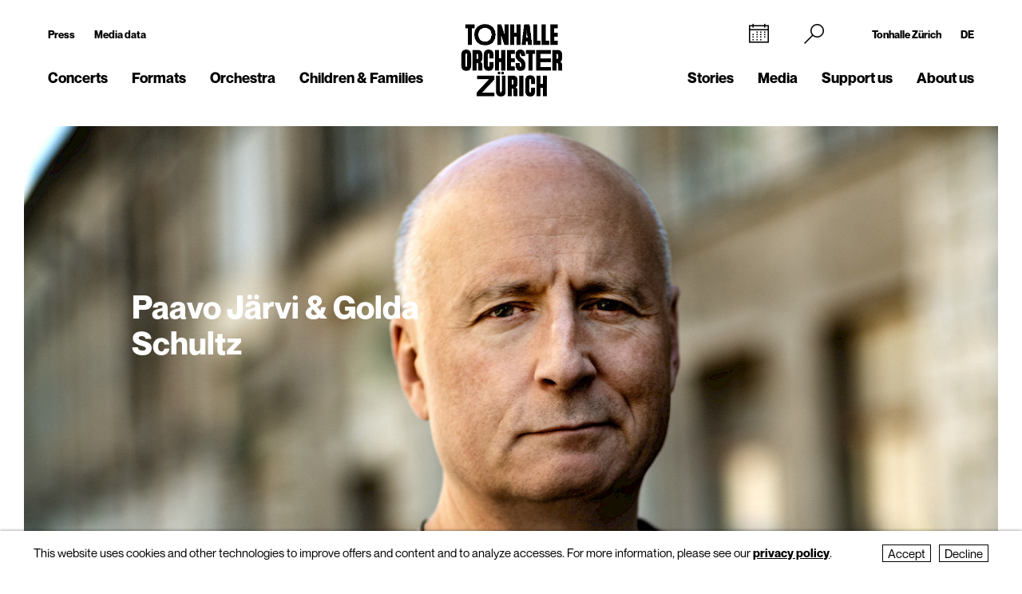

--- FILE ---
content_type: text/html; charset=utf-8
request_url: https://www.tonhalle-orchester.ch/en/concerts/kalender/paavo-jaervi-golda-schultz-1869390/
body_size: 10154
content:
<!DOCTYPE html>
<html lang="en">
<head>
        <!-- Google Tag Manager -->
    <script type="text/plain" data-type="text/javascript" data-category="statistics" class="require-consent">
        (function(w,d,s,l,i){w[l]=w[l]||[];w[l].push({'gtm.start':
                new Date().getTime(),event:'gtm.js'});var f=d.getElementsByTagName(s)[0],
            j=d.createElement(s),dl=l!='dataLayer'?'&l='+l:'';j.async=true;j.src=
            'https://www.googletagmanager.com/gtm.js?id='+i+dl;f.parentNode.insertBefore(j,f);
        })(window,document,'script','dataLayer','GTM-TSCMGTK6');
    </script>
    <!-- End Google Tag Manager -->
        <title>Paavo Järvi &amp; Golda Schultz</title>
    <meta http-equiv="X-UA-Compatible" content="IE=edge,chrome=1" />
    <meta charset="UTF-8">
    <meta name="viewport" content="width=device-width" />
    <meta name="description" content="Tonhalle-Orchester Zürich" />
    <meta name="format-detection" content="telephone=no">
    
        <link rel="apple-touch-icon" sizes="180x180" href="https://tonhalle-orchester.ch/favicons_TOZ_Violett/apple-touch-icon.png">
    <link rel="icon" type="image/png" sizes="32x32" href="https://tonhalle-orchester.ch/favicons_TOZ_Violett/favicon-32x32.png">
    <link rel="icon" type="image/png" sizes="16x16" href="https://tonhalle-orchester.ch/favicons_TOZ_Violett/favicon-16x16.png">
    <link rel="manifest" href="https://tonhalle-orchester.ch/favicons_TOZ_Violett/site.webmanifest">
    <meta name="theme-color" content="#ffffff">
    <link rel='canonical' href='https://www.tonhalle-orchester.ch/en/concerts/kalender/paavo-jaervi-golda-schultz-1869390/' />

    
	
    
    <meta property="og:title" content="Paavo Järvi &amp; Golda Schultz" /><meta property="og:type" content="website" /><meta property="og:url" content="https://www.tonhalle-orchester.ch/en/concerts/kalender/paavo-jaervi-golda-schultz-1869390/" /><meta property="og:description" content="Tonhalle-Orchester Zürich" /><meta property="og:image" content="https://www.tonhalle-orchester.ch/site/assets/files/269744/240926-paavo-jarvi-1300x731px.1024x0.jpg" /><meta property="og:image:width" content="600" /><meta property="og:image:height" content="600" />
	<link rel='alternate' hreflang='paavo-jaervi-golda-schultz-1869390' href='https://www.tonhalle-orchester.ch/konzerte/kalender/paavo-jaervi-golda-schultz-1869390/' />
	<link rel='alternate' hreflang='' href='https://www.tonhalle-orchester.ch/en/concerts/kalender/paavo-jaervi-golda-schultz-1869390/' />	<script src="https://cdnjs.cloudflare.com/ajax/libs/bluebird/3.3.5/bluebird.min.js"></script>
	<script src="/site/templates/js/modernizr.js"></script>
	<link rel="stylesheet" type="text/css" href="/site/assets/pwpc/pwpc-69372c7742175c9bf1e26cfaf1b9e206190f2add.css" />
	<link rel="stylesheet" type="text/css" href="https://cdnjs.cloudflare.com/ajax/libs/featherlight/1.7.12/featherlight.min.css">
	<script type="text/javascript">
				var config = {"debug":false,"lang":"en","current_pid":268368,"urls":{"current_url":"\/en\/concerts\/kalender\/paavo-jaervi-golda-schultz-1869390\/","current_parent_url":"\/en\/concerts\/kalender\/","current_parent_parent_url":"\/en\/concerts\/","root":"\/","templates":"\/site\/templates\/"}};
	</script>
	<style type="text/css">
		.pw-edit {
		    position: fixed;
		    z-index: 999999;
		    top: 0;
		    left: 0;
		    padding: 0.5em 1em;
		    background-color: rgba(0, 0, 0, 0.4);
		    color: #fff;
		}

		.featherlight-content {
			max-width: 1000px;
		}

		.featherlight-content img.align_left{
			float:left;
			margin-right: 10px;
			margin-bottom: 10px;
		}

		.featherlight-content img.align_right{
			float: right;
			margin-left: 10px;
			margin-bottom: 10px;
		}

		.featherlight-inner::after {
			content: "";
			display: table;
			clear: both;
		}

		.featherlight-close {
			font-size:25px;
		}

		@media screen and (max-width : 1024px) {
			.featherlight-content img.align_left{
				clear: both;
			}

			.featherlight-content img.align_right{
				clear: both;
			}

			.featherlight-content img {
				width: 100%;
			}

			.featherlight-content {
				max-width: 750px;
			}

		} 

	</style>
<style>.privacywire{background:#fff;bottom:-250%;box-shadow:0 -1px 3px rgba(0,0,0,.3);left:0;opacity:0;padding:1rem;position:fixed;right:0;transition:bottom .3s ease-in,opacity .3s ease;z-index:1}.show-banner .privacywire-banner,.show-message .privacywire-message,.show-options .privacywire-options{bottom:0;opacity:1}.privacywire-header{font-weight:700}.privacywire button[hidden],.privacywire-ask-consent-blueprint,[data-ask-consent-rendered="1"]{display:none}</style><script>var PrivacyWireSettings={"version":1,"dnt":"1","bots":"0","customFunction":"","messageTimeout":2500,"consentByClass":"0","cookieGroups":{"necessary":"Decline","functional":"Functional","statistics":"Statistics","marketing":"Marketing","external_media":"External Media"}};</script><script type='module' src='/site/modules/PrivacyWire/js/PrivacyWire.js'></script><script nomodule type='text/javascript' src='/site/modules/PrivacyWire/js/ie_polyfill.js'></script><script nomodule type='text/javascript' src='/site/modules/PrivacyWire/js/PrivacyWire_legacy.js'></script></head>
<body class="tpl-activity ">
	    <header class="cp-header small" data-t-name="Header">
        <div class="cp-mobile-navigation " data-t-name="MobileNavigation">
            <div class="cp-mobile-navigation-inner-wrapper">
        
                <div class="mobnav-header">
        
                    <div class="left-column">
                        <div class="iconnav">
                            <a class="mi mi-Calendar" href="/en/concerts/kalender/"></a>  
                        </div>
                    </div>
        
                    <div class="middle-column">
                        <a href="/en/">
                            <!--<video class="desktop" autoplay muted playsinline>
                                <source src="/site/templates/images/logo-toz-transparent-white.webm" type="video/webm">
                                <source src="/site/templates/images/logo-toz-transparent-white.mp4" type="video/mp4">
                            </video>-->
                            <img src="/site/templates/images//logo-toz-transparent-white.gif" class="desktop"/>
                        </a>
                    </div>
        
                    <div class="right-column">
                        <div class="close-mobnav">
                            <a href="#" class="mi mi-Clear"></a>
                        </div>
                    </div>
        
                </div>
        
                <nav class="mainnav">
                    <ul class="nav">
                            <li class="has_children pid_7968">
                                    <a href="/en/concerts/">Concerts</a>
                                            <ul class="subnav">
                                            <li class=" pid_15309">
                                                            <a href="/en/concerts/kalender/">Calendar</a>
                                                    </li><li class=" pid_284618">
                                                            <a href="/en/concerts/saison-2025-26/">Season 2025/26</a>
                                                    </li><li class=" pid_7992">
                                                            <a href="/en/concerts/subscriptions/">Subscriptions 2025/26</a>
                                                    </li><li class=" pid_267360">
                                                            <a href="/en/concerts/ihr-einstieg/">Getting started</a>
                                                    </li><li class=" pid_7991">
                                                            <a href="/en/concerts/your-visit/">Your visit</a>
                                                    </li><li class=" pid_7984">
                                                            <a href="/en/concerts/rund-ums-konzert/">More about your concert</a>
                                                    </li><li class=" pid_270465">
                                                            <a href="/en/concerts/service/">Service</a>
                                                    </li>
                                            </ul>
                            </li><li class="has_children pid_270475">
                                    <a href="/en/formate/">Formats</a>
                                            <ul class="subnav">
                                            <li class=" pid_271032">
                                                            <a href="/en/formate/orchesterkonzerte/">Orchestra Concerts</a>
                                                    </li><li class=" pid_233747">
                                                            <a href="/en/formate/chamber-music/">Chamber Music</a>
                                                    </li><li class=" pid_271080">
                                                            <a href="/en/formate/orgel/">Organ Concerts</a>
                                                    </li><li class=" pid_270477">
                                                            <a href="/en/formate/classic-meets/">classic meets ...</a>
                                                    </li><li class=" pid_270476">
                                                            <a href="/en/formate/mitmachen/">Join in</a>
                                                    </li>
                                            </ul>
                            </li><li class="has_children pid_7970">
                                    <a href="/en/orchester/">Orchestra</a>
                                            <ul class="subnav">
                                            <li class=" pid_15075">
                                                            <a href="/en/orchester/tonhalle-orchester-zuerich/">Tonhalle-Orchester Zürich</a>
                                                    </li><li class=" pid_7973">
                                                            <a href="/en/orchester/musicians/">Musicians</a>
                                                    </li><li class=" pid_224503">
                                                            <a href="/en/orchester/paavo-jaervi-music-director/">Paavo Järvi – Music Director</a>
                                                    </li><li class=" pid_7981">
                                                            <a href="/en/orchester/ehrendirigent/">David Zinman – Conductor Laureate</a>
                                                    </li><li class=" pid_284596">
                                                            <a href="/en/orchester/julia-kurzydlak-assistant-conductor-2025-26/">Julia Kurzydlak – Assistant Conductor 2025/26</a>
                                                    </li><li class=" pid_224508">
                                                            <a href="/en/orchester/conductors-academy/">Conductors&#039; Academy</a>
                                                    </li><li class=" pid_8037">
                                                            <a href="/en/orchester/orchestervorstand/">Orchestra Board</a>
                                                    </li><li class=" pid_7980">
                                                            <a href="/en/orchester/ensemble/">Independent ensembles</a>
                                                    </li><li class=" pid_233573">
                                                            <a href="/en/orchester/musikvermittlung/">Music education</a>
                                                    </li><li class=" pid_7982">
                                                            <a href="/en/orchester/geschichte/">History</a>
                                                    </li>
                                            </ul>
                            </li><li class="has_children pid_270704">
                                    <a href="/en/kinder-familien/">Children &amp; Families</a>
                                            <ul class="subnav">
                                            <li class=" pid_233814">
                                                            <a href="/en/kinder-familien/familienkonzerte/">Family Concerts</a>
                                                    </li><li class=" pid_270743">
                                                            <a href="/en/kinder-familien/kammermusik-fuer-kinder-kunterwunderbunt/">Kunterwunderbunt</a>
                                                    </li><li class=" pid_233833">
                                                            <a href="/en/kinder-familien/kinder-matinee/">Children&#039;s Matinee</a>
                                                    </li><li class=" pid_7989">
                                                            <a href="/en/kinder-familien/fur-schulen/">Schools</a>
                                                    </li><li class=" pid_270705">
                                                            <a href="/en/kinder-familien/clips-und-spiele/">Clips and Games</a>
                                                    </li>
                                            </ul>
                            </li>
                            <li class="has_children pid_248539">
                                    <a href="/en/stories/">Stories</a>
                                            <ul class="subnav">
                                            <li class=" pid_248543">
                                                            <a href="/en/stories/all/">All Stories</a>
                                                    </li><li class=" pid_248540">
                                                            <a href="/en/stories/to-read/">to read</a>
                                                    </li><li class=" pid_248541">
                                                            <a href="/en/stories/to-listen/">to listen</a>
                                                    </li><li class=" pid_248542">
                                                            <a href="/en/stories/to-watch/">to watch</a>
                                                    </li>
                                            </ul>
                            </li><li class="has_children pid_230129">
                                    <a href="/en/media/">Media</a>
                                            <ul class="subnav">
                                            <li class=" pid_246260">
                                                            <a href="/en/media/programmhefte/">Programme Notes</a>
                                                    </li><li class=" pid_233446">
                                                            <a href="/en/media/concert-recordings/">Concert recordings</a>
                                                    </li><li class=" pid_230279">
                                                            <a href="/en/media/intro-die-audioeinfuehrung/">Intro – the Podcast</a>
                                                    </li><li class=" pid_253954">
                                                            <a href="/en/media/tram-for-two-mit-paavo-jaervi/">«Tram for Two» with Paavo Järvi</a>
                                                    </li><li class=" pid_253932">
                                                            <a href="/en/media/symphony/">Symphony.live</a>
                                                    </li><li class=" pid_233875">
                                                            <a href="/en/media/idagio/">Idagio</a>
                                                    </li><li class=" pid_230286">
                                                            <a href="/en/media/video-clips/">Video Clips</a>
                                                    </li><li class=" pid_237049">
                                                            <a href="/en/media/audioguides/">Audioguides</a>
                                                    </li><li class=" pid_210530">
                                                            <a href="/en/media/recording-projects/">Recording Projects</a>
                                                    </li><li class=" pid_13788">
                                                            <a href="/en/media/discography/">Discography</a>
                                                    </li><li class=" pid_246259">
                                                            <a href="/en/media/publikationen/">Publications</a>
                                                    </li>
                                            </ul>
                            </li><li class="has_children pid_226373">
                                    <a href="/en/engagement/">Support us</a>
                                            <ul class="subnav">
                                            <li class=" pid_228622">
                                                            <a href="/en/engagement/mitgliedschaft-im-freundeskreis/">Freundeskreis</a>
                                                    </li><li class=" pid_7987">
                                                            <a href="/en/engagement/klubz/">klubZ</a>
                                                    </li><li class=" pid_274070">
                                                            <a href="/en/engagement/partnerschaften/">Partnerships</a>
                                                    </li><li class=" pid_228515">
                                                            <a href="/en/engagement/stiftungen/">Foundations</a>
                                                    </li><li class=" pid_228647">
                                                            <a href="/en/engagement/legate-und-erbschaften/">Legacies</a>
                                                    </li><li class=" pid_228525">
                                                            <a href="/en/engagement/spende/">Donations</a>
                                                    </li><li class=" pid_274079">
                                                            <a href="/en/engagement/kooperationen/">Cooperations</a>
                                                    </li><li class=" pid_228657">
                                                            <a href="/en/engagement/danke/">Thank you</a>
                                                    </li><li class=" pid_278555">
                                                            <a href="/en/engagement/tonhallenight-2026/">tonhalleNIGHT 2026</a>
                                                    </li>
                                            </ul>
                            </li><li class="has_children pid_7971">
                                    <a href="/en/about-us/">About us</a>
                                            <ul class="subnav">
                                            <li class=" pid_233397">
                                                            <a href="/en/about-us/tonhalle-zuerich/">Tonhalle Zürich</a>
                                                    </li><li class=" pid_245551">
                                                            <a href="/en/about-us/tours/">Guided Tours</a>
                                                    </li><li class=" pid_219269">
                                                            <a href="/en/about-us/tonhalle-gesellschaft-zuerich-ag/">Tonhalle-Gesellschaft Zürich</a>
                                                    </li><li class=" pid_245435">
                                                            <a href="/en/about-us/management-team/">Management Team</a>
                                                    </li><li class=" pid_7976">
                                                            <a href="/en/about-us/jobs/">Job Vacancies</a>
                                                    </li><li class=" pid_7978">
                                                            <a href="/en/about-us/kontakt/">Contact</a>
                                                    </li>
                                            </ul>
                            </li>
                    </ul>
                </nav>
        
        
                <div class="sub-part">
        
                    <div class="left-container">
                            <ul class="nav">
                                <li class="">
                                    <a href="/en/presse/">Press</a>
                                </li>
                                <li class="">
                                    <a href="/en/presse/mediadaten/">Media data</a>
                                </li>
                            </ul>
        
                            <ul class="social-media">
                                <li><a target="_blank" href="https://www.facebook.com/tonhalleorchester/"><img src="/site/templates/images/header-icons/facebook.png"></a></li><li><a target="_blank" href="https://www.instagram.com/tonhalleorchester/"><img src="/site/templates/images/header-icons/instagram.png"></a></li><li><a target="_blank" href="https://www.youtube.com/user/TonhalleOrchesterZH"><img src="/site/templates/images/header-icons/youtube.png"></a></li><li><a target="_blank" href="https://www.tiktok.com/@tonhalleorchester"><img src="/site/templates/images/header-icons/tiktok.png"></a></li><li><a target="_blank" href="https://www.linkedin.com/company/tonhalle-gesellschaft-zürich"><img src="/site/templates/images/header-icons/linkedin.png"></a></li>
                            </ul>
                    </div>
        
                    <div class="right-container">
        
                            <ul class="nav">
                                <li class="">
                                    <a href="https://tonhallezuerich.ch/home-tz/">Tonhalle Zürich</a>
                                </li>
                                <li class="">
                                    <a href="/konzerte/kalender/paavo-jaervi-golda-schultz-1869390/">DE</a>
                                </li>
                            </ul>
        
        
                        <!--<ul class="TM">
                            <li><a target="_blank" href="https://www.tonhalle-maag.ch/"><img src="/site/templates/images/header-icons/tm.png"></a></li>
                        </ul>-->
                            <ul class="SiteLink">
                                <li><a target="_blank" href="https://tonhallezuerich.ch/home-tz/"><img src="/site/templates/images/TonhalleZurich_Logo_RGB_Weiss.png"></a></li>
                            </ul>
        
                    </div>
        
                </div>
        
            </div>
        </div>
    
        <div class="content-container">
            <div class="col-wrapper">
    
                <div class="left-column">
    
                    <div class="iconnav">
                            <ul class="nav">
                                <li class="calendar-left">
                                    <a class="mi mi-Calendar" href="/en/concerts/kalender/"></a>
                                </li>
                            </ul>
                    </div>
    
                    <div class="metanav">
                            <ul class="nav">
                                <li class="">
                                    <a href="/en/presse/">Press</a>
                                </li>
                                <li class="">
                                    <a href="/en/presse/mediadaten/">Media data</a>
                                </li>
                            </ul>
                    </div>
    
                    <nav class="mainnav">
                        <ul class="nav">
                                <li class="has_children pid_7968">
                                        <a href="/en/concerts/">Concerts</a>
                                                <ul class="subnav">
                                                <li class="pid_15309">
                                                                <a href="/en/concerts/kalender/">Calendar</a>
                                                        </li><li class="pid_284618">
                                                                <a href="/en/concerts/saison-2025-26/">Season 2025/26</a>
                                                        </li><li class="pid_7992">
                                                                <a href="/en/concerts/subscriptions/">Subscriptions 2025/26</a>
                                                        </li><li class="pid_267360">
                                                                <a href="/en/concerts/ihr-einstieg/">Getting started</a>
                                                        </li><li class="pid_7991">
                                                                <a href="/en/concerts/your-visit/">Your visit</a>
                                                        </li><li class="pid_7984">
                                                                <a href="/en/concerts/rund-ums-konzert/">More about your concert</a>
                                                        </li><li class="pid_270465">
                                                                <a href="/en/concerts/service/">Service</a>
                                                        </li>
                                                </ul>
                                </li><li class="has_children pid_270475">
                                        <a href="/en/formate/">Formats</a>
                                                <ul class="subnav">
                                                <li class="pid_271032">
                                                                <a href="/en/formate/orchesterkonzerte/">Orchestra Concerts</a>
                                                        </li><li class="pid_233747">
                                                                <a href="/en/formate/chamber-music/">Chamber Music</a>
                                                        </li><li class="pid_271080">
                                                                <a href="/en/formate/orgel/">Organ Concerts</a>
                                                        </li><li class="pid_270477">
                                                                <a href="/en/formate/classic-meets/">classic meets ...</a>
                                                        </li><li class="pid_270476">
                                                                <a href="/en/formate/mitmachen/">Join in</a>
                                                        </li>
                                                </ul>
                                </li><li class="has_children pid_7970">
                                        <a href="/en/orchester/">Orchestra</a>
                                                <ul class="subnav">
                                                <li class="pid_15075">
                                                                <a href="/en/orchester/tonhalle-orchester-zuerich/">Tonhalle-Orchester Zürich</a>
                                                        </li><li class="pid_7973">
                                                                <a href="/en/orchester/musicians/">Musicians</a>
                                                        </li><li class="pid_224503">
                                                                <a href="/en/orchester/paavo-jaervi-music-director/">Paavo Järvi – Music Director</a>
                                                        </li><li class="pid_7981">
                                                                <a href="/en/orchester/ehrendirigent/">David Zinman – Conductor Laureate</a>
                                                        </li><li class="pid_284596">
                                                                <a href="/en/orchester/julia-kurzydlak-assistant-conductor-2025-26/">Julia Kurzydlak – Assistant Conductor 2025/26</a>
                                                        </li><li class="pid_224508">
                                                                <a href="/en/orchester/conductors-academy/">Conductors&#039; Academy</a>
                                                        </li><li class="pid_8037">
                                                                <a href="/en/orchester/orchestervorstand/">Orchestra Board</a>
                                                        </li><li class="pid_7980">
                                                                <a href="/en/orchester/ensemble/">Independent ensembles</a>
                                                        </li><li class="pid_233573">
                                                                <a href="/en/orchester/musikvermittlung/">Music education</a>
                                                        </li><li class="pid_7982">
                                                                <a href="/en/orchester/geschichte/">History</a>
                                                        </li>
                                                </ul>
                                </li><li class="has_children pid_270704">
                                        <a href="/en/kinder-familien/">Children &amp; Families</a>
                                                <ul class="subnav">
                                                <li class="pid_233814">
                                                                <a href="/en/kinder-familien/familienkonzerte/">Family Concerts</a>
                                                        </li><li class="pid_270743">
                                                                <a href="/en/kinder-familien/kammermusik-fuer-kinder-kunterwunderbunt/">Kunterwunderbunt</a>
                                                        </li><li class="pid_233833">
                                                                <a href="/en/kinder-familien/kinder-matinee/">Children&#039;s Matinee</a>
                                                        </li><li class="pid_7989">
                                                                <a href="/en/kinder-familien/fur-schulen/">Schools</a>
                                                        </li><li class="pid_270705">
                                                                <a href="/en/kinder-familien/clips-und-spiele/">Clips and Games</a>
                                                        </li>
                                                </ul>
                                </li>
                        </ul>
                    </nav>
    
                </div>
    
                <div class="middle-column">
                    <a href="/en/">
                        <!--<video class="desktop" id="normalvideo" autoplay muted playsinline>
                            <source src="/site/templates/images/logo-toz-transparent.webm" type="video/webm">
                            <source src="/site/templates/images/logo-toz-transparent.mp4" type="video/mp4">
                        </video>
                        <video class="desktop white-version" id="coloredvideo" autoplay muted playsinline>
                            <source src="/site/templates/images/logo-toz-transparent-white.webm" type="video/webm">
                            <source src="/site/templates/images/logo-toz-transparent-white.mp4" type="video/mp4">
                        </video>-->
                       <img src="/site/templates/images/logo-toz-transparent.gif" class="desktop"/>
                       <img src="/site/templates/images/logo-toz-transparent-white.gif" class="desktop white-version"/>
                    </a>
                </div>
    
                <div class="right-column">
    
                    <div class="metanav-iconnav-box">
                        <div class="metanav">
                                <ul class="nav">
                                    <li class="">
                                        <a href="https://tonhallezuerich.ch/home-tz/">Tonhalle Zürich</a>
                                    </li>
                                    <li class="">
                                        <a href="/konzerte/kalender/paavo-jaervi-golda-schultz-1869390/">DE</a>
                                    </li>
                                </ul>
                        </div>
    
                        <div class="iconnav">
                                <ul class="nav">
                                    <li class="calendar-right">
                                        <a class="mi mi-Calendar" href="/en/concerts/kalender/"></a>
                                    </li>
                                    <li class="search-icon-trigger">
                                        <a class="mi mi-Search" href=""></a>
                                    </li>
                                    <li class="mobnav">
                                        <a class="mi mi-GlobalNavigationButton" href="#"></a>
                                    </li>
                                </ul>
                        </div>
                    </div>
    
                    <nav class="mainnav">
                        <ul class="nav">
                                <li class="has_children pid_248539">
                                        <a href="/en/stories/">Stories</a>
                                                <ul class="subnav">
                                                <li class="pid_248543">
                                                                <a href="/en/stories/all/">All Stories</a>
                                                        </li><li class="pid_248540">
                                                                <a href="/en/stories/to-read/">to read</a>
                                                        </li><li class="pid_248541">
                                                                <a href="/en/stories/to-listen/">to listen</a>
                                                        </li><li class="pid_248542">
                                                                <a href="/en/stories/to-watch/">to watch</a>
                                                        </li>
                                                </ul>
                                </li><li class="has_children pid_230129">
                                        <a href="/en/media/">Media</a>
                                                <ul class="subnav">
                                                <li class="pid_246260">
                                                                <a href="/en/media/programmhefte/">Programme Notes</a>
                                                        </li><li class="pid_233446">
                                                                <a href="/en/media/concert-recordings/">Concert recordings</a>
                                                        </li><li class="pid_230279">
                                                                <a href="/en/media/intro-die-audioeinfuehrung/">Intro – the Podcast</a>
                                                        </li><li class="pid_253954">
                                                                <a href="/en/media/tram-for-two-mit-paavo-jaervi/">«Tram for Two» with Paavo Järvi</a>
                                                        </li><li class="pid_253932">
                                                                <a href="/en/media/symphony/">Symphony.live</a>
                                                        </li><li class="pid_233875">
                                                                <a href="/en/media/idagio/">Idagio</a>
                                                        </li><li class="pid_230286">
                                                                <a href="/en/media/video-clips/">Video Clips</a>
                                                        </li><li class="pid_237049">
                                                                <a href="/en/media/audioguides/">Audioguides</a>
                                                        </li><li class="pid_210530">
                                                                <a href="/en/media/recording-projects/">Recording Projects</a>
                                                        </li><li class="pid_13788">
                                                                <a href="/en/media/discography/">Discography</a>
                                                        </li><li class="pid_246259">
                                                                <a href="/en/media/publikationen/">Publications</a>
                                                        </li>
                                                </ul>
                                </li><li class="has_children pid_226373">
                                        <a href="/en/engagement/">Support us</a>
                                                <ul class="subnav">
                                                <li class="pid_228622">
                                                                <a href="/en/engagement/mitgliedschaft-im-freundeskreis/">Freundeskreis</a>
                                                        </li><li class="pid_7987">
                                                                <a href="/en/engagement/klubz/">klubZ</a>
                                                        </li><li class="pid_274070">
                                                                <a href="/en/engagement/partnerschaften/">Partnerships</a>
                                                        </li><li class="pid_228515">
                                                                <a href="/en/engagement/stiftungen/">Foundations</a>
                                                        </li><li class="pid_228647">
                                                                <a href="/en/engagement/legate-und-erbschaften/">Legacies</a>
                                                        </li><li class="pid_228525">
                                                                <a href="/en/engagement/spende/">Donations</a>
                                                        </li><li class="pid_274079">
                                                                <a href="/en/engagement/kooperationen/">Cooperations</a>
                                                        </li><li class="pid_228657">
                                                                <a href="/en/engagement/danke/">Thank you</a>
                                                        </li><li class="pid_278555">
                                                                <a href="/en/engagement/tonhallenight-2026/">tonhalleNIGHT 2026</a>
                                                        </li>
                                                </ul>
                                </li><li class="has_children pid_7971">
                                        <a href="/en/about-us/">About us</a>
                                                <ul class="subnav">
                                                <li class="pid_233397">
                                                                <a href="/en/about-us/tonhalle-zuerich/">Tonhalle Zürich</a>
                                                        </li><li class="pid_245551">
                                                                <a href="/en/about-us/tours/">Guided Tours</a>
                                                        </li><li class="pid_219269">
                                                                <a href="/en/about-us/tonhalle-gesellschaft-zuerich-ag/">Tonhalle-Gesellschaft Zürich</a>
                                                        </li><li class="pid_245435">
                                                                <a href="/en/about-us/management-team/">Management Team</a>
                                                        </li><li class="pid_7976">
                                                                <a href="/en/about-us/jobs/">Job Vacancies</a>
                                                        </li><li class="pid_7978">
                                                                <a href="/en/about-us/kontakt/">Contact</a>
                                                        </li>
                                                </ul>
                                </li>
                        </ul>
                    </nav>
    
                </div>
    
                <div class="search-bar">
                    <form class="mi mi-Search" action="/en/suche/" method="GET">
                        <span class="mi mi-Clear closebutton"></span>
    					<input class="searchfield" name="search" placeholder="Search term "value=""/>
    				</form>
                </div>
                
            </div>
    
        </div>
    
    
        <div class="social-media-header-footer">
                <ul class="social-media">
                        <li><a target="_blank" href="https://www.facebook.com/tonhalleorchester/"><img src="/site/templates/images/header-icons/facebook.png"></a></li>
                        <li><a target="_blank" href="https://www.instagram.com/tonhalleorchester/"><img src="/site/templates/images/header-icons/instagram.png"></a></li>
                        <li><a target="_blank" href="https://www.youtube.com/user/TonhalleOrchesterZH"><img src="/site/templates/images/header-icons/youtube.png"></a></li>
                        <li><a target="_blank" href="https://www.tiktok.com/@tonhalleorchester"><img src="/site/templates/images/header-icons/tiktok.png"></a></li>
                        <li><a target="_blank" href="https://www.linkedin.com/company/tonhalle-gesellschaft-zürich"><img src="/site/templates/images/header-icons/linkedin.png"></a></li>
                </ul>
    
                <ul class="SiteLink">
                    <li><a target="_blank" href="https://tonhallezuerich.ch/home-tz/"><img src="/site/templates/images/TonhalleZurich_Logo_RGB_Weiss.png"></a></li>
                </ul>
        </div>
    
    </header>

<div class="main" role="main">
    <div class="content">
            <section class="content-section">
                
                    <div class="cp-pagehead " data-t-name="PageHead">
                        <div class="content-container">
                            <div data-month="" class="month-display">
                                November
                            </div>
                        </div>
                    </div>
                
                
                
                
                
                
                
                
                
                
                
                
                
                
                
                
                
                
                
                
                
                
                
            </section>
            <section class="content-section">
                
                
                
                
                    <div class="cp-pagetitle ">
                        <div class="content-container">
                            <div class="pagetitle-container">
                    
                                  <div class="el-pagetitle-text " data-t-name="PageTitle">
                                      <div class="pagetitle-header " >
                                  
                                              <img src="/site/assets/files/269744/240926-paavo-jarvi-1300x731px.1300x731.jpg" alt="Paavo Järvi &amp; Golda Schultz">
                                  
                                              <h2 class="title-overlay white">Paavo Järvi &amp; Golda Schultz</h2>
                                  
                                            <div class="caption">
                                              Paavo Järvi (Foto: Alberto Venzago)
                                            </div>
                                  
                                      </div>
                                  
                                          <div class="sitetitle">
                                              <h1>Paavo Järvi &amp; Golda Schultz</h1>
                                          </div>
                                  
                                      <div class="pagetitle-dates">
                                          <div class="dates-wrapper">
                                                  <div class="date-container active">
                                                      <div class="infos">
                                                          <span class="date">Wed 25. Sep 2024</span>
                                                          <span class="time">20.00</span>
                                                          <span class="place">Grosse Tonhalle</span>
                                                          
                                                      </div>
                                  
                                                      <div class="ticket-info">
                                  
                                  
                                                            <div class="ticket hide">
                                                                <div class="el-button square-secondary " data-t-name="Button">
                                                                    <a href="" class="" target="_blank">Ticket</a>
                                                                </div>
                                                            </div>
                                  
                                                      </div>
                                                  </div>
                                                  <div class="date-container ">
                                                      <div class="infos">
                                                          <span class="date">Thu 26. Sep 2024</span>
                                                          <span class="time">20.00</span>
                                                          <span class="place">Grosse Tonhalle</span>
                                                          <a class="overlay-link" href="/en/concerts/kalender/tonhallecrush-1869391/"></a>
                                                      </div>
                                  
                                                      <div class="ticket-info">
                                  
                                  
                                                            <div class="ticket hide">
                                                                <div class="el-button square-secondary " data-t-name="Button">
                                                                    <a href="" class="" target="_blank">Ticket</a>
                                                                </div>
                                                            </div>
                                  
                                                      </div>
                                                  </div>
                                                  <div class="date-container ">
                                                      <div class="infos">
                                                          <span class="date">Fri 27. Sep 2024</span>
                                                          <span class="time">20.00</span>
                                                          <span class="place">Grosse Tonhalle</span>
                                                          <a class="overlay-link" href="/en/concerts/kalender/paavo-jaervi-golda-schultz-1869392/"></a>
                                                      </div>
                                  
                                                      <div class="ticket-info">
                                  
                                  
                                                            <div class="ticket hide">
                                                                <div class="el-button square-secondary " data-t-name="Button">
                                                                    <a href="" class="" target="_blank">Ticket</a>
                                                                </div>
                                                            </div>
                                  
                                                      </div>
                                                  </div>
                                          </div>
                                      </div>
                                  
                                      <div class="pagetitle">
                                              <!--<div class="date">Wed 25. Sep 2024, 20.00</div>-->
                                              <div class="title">
                                  
                                                  <div class="info">
                                                      <div class="ensemble"></div>
                                                      <div class="artists">
                                                              <span class="name ">Tonhalle-Orchester Zürich</span> <span class="function"></span><br/>
                                                              <span class="name ">Paavo Järvi</span> <span class="function">Music Director </span><br/>
                                                              <span class="name ">Golda Schultz</span> <span class="function">Sopran </span><br/>
                                                      </div>
                                                      <div class="artists">
                                                      </div>
                                                      <div class="artists">
                                                              <span class="name">Anton  Webern</span> <span class="function ">«Langsamer Satz» für Streichorchester (Arr. Gerard Schwarz)</span><br/>
                                                              <span class="name">Richard  Strauss</span> <span class="function ">«Vier letzte Lieder» für Sopran und Orchester</span><br/>
                                                              <span class="name"></span> <span class="function is-pause">Pause</span>
                                                              <span class="name">Anton Bruckner</span> <span class="function ">Sinfonie Nr.&nbsp;1 c-Moll «Linzer Fassung»</span><br/>
                                                      </div>
                                                      <!---->
                                  
                                                      
                                  
                                                      <div class="price"><span class="label">Prices</span> <span class="text">CHF 170 / 135 / 110 / 85 / 40</span></div>
                                  
                                                      
                                  
                                                      
                                  
                                                      
                                  
                                                          <div class="cp-media-grid  " data-t-name="MediaGrid">
                                                              <div class="media-container"><div class="media-box has-title">
                                                                          <div class="inner">
                                                                              <div class="title">
                                                                                  <div class="spitzmarke">Programme Notes</div>
                                                                              </div>
                                                                          </div>
                                                                          <div class="headline">Paavo Järvi &amp; Golda Schultz</div>
                                                                          <div class="hidden ">
                                                                              
                                                                              
                                                          
                                                          
                                                                          </div>
                                                                          <a target="_blank" class="programm" href="/en/mediadateien/dokumente/ph/2425/paavo-jaervi-golda-schultz/" ></a>
                                                                      </div><div class="media-box has-title">
                                                                          <div class="inner">
                                                                              <div class="title">
                                                                                  <div class="spitzmarke">Idagio</div>
                                                                              </div>
                                                                          </div>
                                                                          <div class="headline">Playlist Webern, Strauss und Bruckner</div>
                                                                          <div class="hidden ">
                                                                              <div class="idagio-container">
                                                                                  <p><iframe allow="accelerometer; autoplay; encrypted-media; gyroscope; picture-in-picture" allowfullscreen="" frameborder="0" height="400" src="https://app.idagio.com/player?personal_playlist_id=b0046a22-12f2-4327-96e1-c8d5f4ee48e4&amp;personal_playlist_title=Webern%2C%20Strauss%20und%20Bruckner" width="500"></iframe></p>
                                                                              </div>
                                                                              
                                                                              
                                                          
                                                          
                                                                          </div>
                                                                          <a target="_blank" class="idagio" href="#" data-idagio="Playlist Webern, Strauss und Bruckner"></a>
                                                                      </div><div class="media-box has-title">
                                                                          <div class="inner">
                                                                              <div class="title">
                                                                                  <div class="spitzmarke">News &amp; Geschichten</div>
                                                                              </div>
                                                                          </div>
                                                                          <div class="headline">Fascination, Fainting, Favourites</div>
                                                                          <div class="hidden ">
                                                                              
                                                                              
                                                          
                                                          
                                                                          </div>
                                                                          <a target="_blank" class="news" href="/en/news/portraet-golda-schultz-faszinationen-fainting-favoriten/" ></a>
                                                                      </div><div class="media-box has-title">
                                                                          <div class="inner">
                                                                              <div class="title">
                                                                                  <div class="spitzmarke">News &amp; Geschichten</div>
                                                                              </div>
                                                                          </div>
                                                                          <div class="headline">Happy Birthday, Anton Bruckner!</div>
                                                                          <div class="hidden ">
                                                                              
                                                                              
                                                          
                                                          
                                                                          </div>
                                                                          <a target="_blank" class="news" href="/en/news/bruckner-200-geburtstag/" ></a>
                                                                      </div><div class="media-box has-title">
                                                                          <div class="inner">
                                                                              <div class="title">
                                                                                  <div class="spitzmarke">News &amp; Geschichten</div>
                                                                              </div>
                                                                          </div>
                                                                          <div class="headline">Intro with Golda Schultz</div>
                                                                          <div class="hidden ">
                                                                              
                                                                              
                                                          
                                                          
                                                                          </div>
                                                                          <a target="_blank" class="news" href="/en/news/intro-mit-golda-schultz/" ></a>
                                                                      </div></div>
                                                          </div>                                  
                                                      <div class="social">
                                                          <p class="social-title"></p>
                                                      </div>
                                  
                                                  </div>
                                  
                                              </div>
                                  
                                  
                                      </div>
                                  
                                  
                                  
                                  </div>
                    
                            </div>
                        </div>
                    </div>
                
                
                
                
                
                
                
                
                
                
                
                
                
                
                
                
                
                
                
                
            </section>
            <section class="content-section">
                
                
                
                
                
                
                
                
                
                
                
                
                
                
                
                
                
                
                
                
                
                
                
                
            </section>
            <section class="content-section">
                
                
                
                
                
                
                
                    <div class="cp-richtext ">
                            <div class="content-container">
                                <div class="passage ">
                                    <p><em>RAD-WM in Zurich from Sat 21 - Sun 29 Sep 2024<br />
Please note our adjusted concert times.<br />
Due to the World Cycling Championships, there may be travel restrictions.</em></p>

<p>The South African soprano Golda Schultz has so far made a name for herself on the opera stage, from La Scala in Milan to the Bavarian State Opera and the New York Met. This year's focus artist is now making her debut at the Tonhalle Zurich with Richard Strauss' "Four Last Songs". These are both intimate and wistful songs of farewell by the then 83-year-old composer. They are juxtaposed with Symphony No. 1, which Bruckner wrote at the age of 22: A work of new beginnings, in which much still seems fresh, raw and impetuous - especially in the early Linz version conducted here by Paavo Järvi.</p>

<p>Translated with DeepL.com</p>
                                    
                    
                                </div>
                                
                            </div>
                    
                    
                    
                    </div>
                
                
                
                
                
                
                
                
                
                
                
                
                
                
                
                
                
            </section>
            <section class="content-section">
                
                
                
                
                
                
                
                    <div class="cp-richtext ">
                    
                    
                    
                    </div>
                
                
                
                
                
                
                
                
                
                
                
                
                
                
                
                
                
            </section>
            <section class="content-section">
                
                
                
                
                
                
                
                    <div class="cp-richtext ">
                    
                        <div class="content-container">
                            <div class="additional">
                                <p class="social-title">Share concert</p>
                                <div class="social-article">
                                        <a class="icon icon-icon_facebook" href="https://www.facebook.com/sharer.php?u=https://www.tonhalle-orchester.ch/en/concerts/kalender/paavo-jaervi-golda-schultz-1869390/" target="_blank"></a>
                                        <a class="icon-icon_twitter" href="https://twitter.com/intent/tweet?url=https://www.tonhalle-orchester.ch/en/concerts/kalender/paavo-jaervi-golda-schultz-1869390/&amp;text=Paavo+J%C3%A4rvi+%26amp%3B+Golda+Schultz" target="_blank"></a>
                                        <a class="icon-icon_mail" href="mailto:?subject=Paavo Järvi &amp; Golda Schultz&amp;body=Paavo Järvi &amp; Golda Schultz%0AWed 25.09.24, 20:00, Tonhalle Zürich%0A%0Ahttps://www.tonhalle-orchester.ch/en/concerts/kalender/paavo-jaervi-golda-schultz-1869390/" target="_blank"></a>
                                        <a class="icon-icon_whatsApp-1" href="https://api.whatsapp.com/send?text=Wed 25.09.24, 20:00, Tonhalle Zürich%0A%0Ahttps://www.tonhalle-orchester.ch/en/concerts/kalender/paavo-jaervi-golda-schultz-1869390/" target="_blank"></a>
                                        <a class="mi mi-Calendar" href="https://www.tonhalle-orchester.ch/en/concerts/kalender/paavo-jaervi-golda-schultz-1869390/?newics=268368" target="_blank"></a>
                                </div>
                                
                            
                            </div>
                        </div>
                    
                    
                    </div>
                
                
                
                
                
                
                
                
                
                
                
                
                
                
                
                
                
            </section>
            <section class="content-section">
                
                
                
                
                
                
                
                
                
                
                
                
                
                    <div class="cp-sitebutton">
                        <div class="content-container">
                            <div class="pos-button">
                    
                                <div class="el-button square " data-t-name="Button">
                                    <a href="/en/concerts/kalender/?date=1727287200" class="" >To the concert calendar</a>
                                </div>
                    
                            </div>
                        </div>
                    </div>
                
                
                
                
                
                
                
                
                
                
                
            </section>
    </div>
</div>
    <footer class="cp-footer" data-t-name="Footer">
        <div class="content-container">
    
            <div class="pos-btn-up">
                    <div class="el-button square " data-t-name="Button">
                        <a href="#" class="" >To top</a>
                    </div>
    	    </div>
    
            <div class="content-container-footer">
                <div class="col-footer-mainnav col-wrapper cf">
    
                        <div class="col3 footer-box">
                            <h3>Box Office / Entrance</h3>
                            <div class="footer-box-content">
    
                                    <p>Claridenstrasse 7<br />
8002&nbsp;Zürich<br />
<a href="https://www.google.ch/maps/place/Tonhalle-Orchester+Z%C3%BCrich/@47.3660946,8.5357933,17z/data=!3m2!4b1!5s0x47900a3f379367cf:0x91445307948ab2b!4m5!3m4!1s0x47900a3f4995ead5:0xa6dbe016fa462096!8m2!3d47.366091!4d8.537982?hl=de" target="_blank">Map</a></p>

<p><a href="mailto:boxoffice@tonhalle.ch">boxoffice@tonhalle.ch</a></p>

<p><a href="tel:+41 44 206 34 34">+41 44 206 34 34</a></p>
                            </div>
                        </div>
                        <div class="col3 footer-box">
                            <h3>Box Office Opening Hours</h3>
                            <div class="footer-box-content">
    
                                    <h4>Counter and telephone:</h4>

<p>Mon to Fri: 1 - 6 pm</p>

<h4>Evening box office:</h4>

<p class="ck-paragraph">Grosse Tonhalle: 1.5 hours before the concert begins<br />
Kleine Tonhalle: 1 hour before the concert begins</p>
                            </div>
                        </div>
                        <div class="col3 footer-box">
                            <h3>Newsletter</h3>
                            <div class="footer-box-content">
                                    <p>Our <a href="/en/newsletter/">orchestra newsletter</a> keeps you up to date.</p>
                                    <!--<div class="cp-formular  ">
	<div class="content-container">
        

		<form class="InputfieldForm" id="newsletter-light-form" name="newsletter-light-form" method="get" action="https://www.tonhalle-orchester.ch/en/newsletter/" data-colspacing="1"><ul class='Inputfields'><li class='Inputfield InputfieldEmail Inputfield_email ui-widget InputfieldStateRequired' id='wrap_email'><label class='InputfieldHeader ui-widget-header' for='email'>E-Mail<i title='Toggle open/close' class='toggle-icon fa fa-fw fa-angle-down' data-to='fa-angle-down fa-angle-right'></i></label><div class='InputfieldContent ui-widget-content'><input id="email" name="email" class="required InputfieldMaxWidth" type="email" maxlength="250" /></div></li><li class='Inputfield InputfieldSubmit Inputfield_submit ui-widget' id='wrap_Inputfield_submit'><div class='InputfieldContent ui-widget-content'><button class="ui-button ui-widget ui-state-default ui-corner-all" id="Inputfield_submit" name="submit" value="Subscribe" type="submit"><span class='ui-button-text'>Subscribe</span></button></div></li></ul></form>

	</div>
</div>-->
                                    <a href="/engagement/spende/" class="stoerer-link">
                                        <img src="/site/templates/images/Stoerer-Web-Footer-once-optim-short.gif" class="stoerer">
                                    </a>
    
                            </div>
                        </div>
    
                </div>
    		</div>
    
    	    <div class="col-footer-metanav">
                    <ul class="social-media">
                            <li><a target="_blank" href="https://www.facebook.com/tonhalleorchester/"><img src="/site/templates/images/header-icons/facebook.png"></a></li>
                            <li><a target="_blank" href="https://www.instagram.com/tonhalleorchester/"><img src="/site/templates/images/header-icons/instagram.png"></a></li>
                            <li><a target="_blank" href="https://www.youtube.com/user/TonhalleOrchesterZH"><img src="/site/templates/images/header-icons/youtube.png"></a></li>
                            <li><a target="_blank" href="https://www.tiktok.com/@tonhalleorchester"><img src="/site/templates/images/header-icons/tiktok.png"></a></li>
                            <li><a target="_blank" href="https://www.linkedin.com/company/tonhalle-gesellschaft-zürich"><img src="/site/templates/images/header-icons/linkedin.png"></a></li>
                    </ul>
    	       <ul class="footer-metanav"><!--
    				--><li class="">Ein Mitglied von <a href="http://www.orchester.ch" >orchester.ch</a></li><!--
    				--><li class=""><a href="/en/impressum/" >Impressum</a></li><!--
    				--><li class=""><a href="/en/datenschutzerklaerung/" >Datenschutzerklärung</a></li><!--
    				--><li class=""><a href="/en/agb/" >AGB</a></li><!--
    				--><li class="">© Tonhalle-Gesellschaft Zürich AG<a href="" ></a></li><!--
    			--></ul>
               <!--
    			-->
    	    </div>
    	
    	</div>
    </footer>

	<!-- footer -->
	<footer>
	</footer>
	<script src="/site/templates/js/lib/jquery/jquery.js"></script>
	<script src="https://cdnjs.cloudflare.com/ajax/libs/featherlight/1.7.12/featherlight.min.js"></script>
	<script type="text/javascript">
        function getCookie(cname) {
            let name = cname + "=";
            let decodedCookie = decodeURIComponent(document.cookie);
            let ca = decodedCookie.split(';');
            for(let i = 0; i <ca.length; i++) {
                let c = ca[i];
                while (c.charAt(0) == ' ') {
                    c = c.substring(1);
                }
                if (c.indexOf(name) == 0) {
                    return c.substring(name.length, c.length);
                }
            }
            return "";
        }
        	</script>
	<script src="/site/assets/pwpc/pwpc-34dcdae8d2826c930f87b5afbbff9be3d2e2a769.js"></script>
	<script src="/site/templates/js/loader.js"></script>
	<script src="/site/templates/js/bootstrap.js"></script>
<div class="privacywire-wrapper" id="privacywire-wrapper">
    <div class="privacywire-page-wrapper">
        <div class="privacywire privacywire-banner">
                        <div class="privacywire-body">
                <div class="privacywire-text"><p>This website uses cookies and other technologies to improve offers and content and to analyze accesses. For more information, please see our <a href="/en/datenschutzerklaerung/">privacy policy</a>.</p></div>
                <div class="privacywire-buttons">
                    <button class="allow-all" >Accept</button>
                    <button class="allow-necessary" >Decline</button>

                    <button class="choose" >Choose cookies</button>
                </div>
                            </div>

        </div>
        <div class="privacywire privacywire-options">
                        <div class="privacywire-body">
                <div class="privacywire-text"><p>This website uses cookies and other technologies to improve offers and content and to analyze accesses. For more information, please see our <a href="/en/datenschutzerklaerung/">privacy policy</a>.</p></div>
                <div class="privacywire-text">
                    <ul>
                        <li >
                            <label for="necessary"><input class="required" type="checkbox" name="necessary" id="necessary" value="1" checked disabled>Decline</label>
                        </li>
                        <li hidden>
                            <label for="functional"><input class="optional" type="checkbox" name="functional" id="functional" value="0">Functional</label>
                        </li>
                        <li >
                            <label for="statistics"><input class="optional" type="checkbox" name="statistics" id="statistics" value="0">Statistics</label>
                        </li>
                        <li hidden>
                            <label for="marketing"><input class="optional" type="checkbox" name="marketing" id="marketing" value="0">Marketing</label>
                        </li>
                        <li hidden>
                            <label for="external_media"><input class="optional" type="checkbox" name="external_media" id="external_media" value="0">External Media</label>
                        </li>
                    </ul>
                </div>
                <div class="privacywire-buttons">
                    <button class="toggle" hidden>Toggle options</button>
                    <button class="save">Ablehnen</button>
                    <button class="allow-all" >Accept</button>
                </div>
                            </div>
        </div>
        <div class="privacywire privacywire-message"><div class="privacywire-body">We have saved your settings. Essential cookies are always active.</div></div>
    </div>
</div><div hidden class="privacywire-ask-consent-blueprint" id="privacywire-ask-consent-blueprint">
    <div class="privacywire-consent-message"><p>To load this element, it is required to consent to the following cookie category: {category}.</p></div>
    <button class="privacywire-consent-button"
            data-consent-category="{categoryname}">Load {category} cookies</button>
</div></body>
</html>